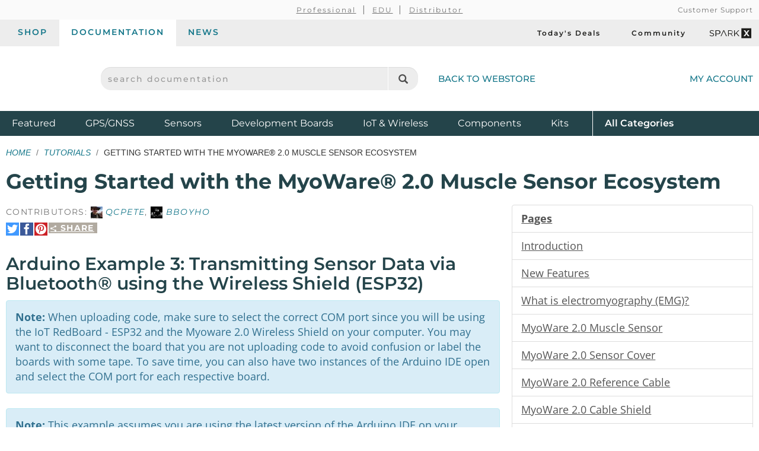

--- FILE ---
content_type: text/html;charset=UTF-8
request_url: https://learn.sparkfun.com/tutorials/getting-started-with-the-myoware-20-muscle-sensor-ecosystem/arduino-example-3-transmitting-sensor-data-via-bluetooth-using-the-wireless-shield-esp32
body_size: 9598
content:
<!DOCTYPE html>
<html lang="en">
  <head>
    <!-- Google Tag Manager -->
<script>(function(w,d,s,l,i){w[l]=w[l]||[];w[l].push({'gtm.start':
new Date().getTime(),event:'gtm.js'});var f=d.getElementsByTagName(s)[0],
j=d.createElement(s),dl=l!='dataLayer'?'&l='+l:'';j.async=true;j.src=
'https://www.googletagmanager.com/gtm.js?id='+i+dl;f.parentNode.insertBefore(j,f);
})(window,document,'script','dataLayer','GTM-WLMFVVN');</script>
<!-- End Google Tag Manager -->
    <meta charset="utf-8">
          <meta name="viewport" content="width=device-width, initial-scale=1"> <!-- mobile mode if small screen device -->
    
    <title>Getting Started with the MyoWare® 2.0 Muscle Sensor Ecosystem - SparkFun Learn</title>

          <link rel="canonical" href="https://learn.sparkfun.com/tutorials/getting-started-with-the-myoware-20-muscle-sensor-ecosystem/all">
              <link rel="prev" href="https://learn.sparkfun.com/tutorials/getting-started-with-the-myoware-20-muscle-sensor-ecosystem/myoware-arduino-library">
              <link rel="next" href="https://learn.sparkfun.com/tutorials/getting-started-with-the-myoware-20-muscle-sensor-ecosystem/even-more-examples">
    
    <link href="/css/bootstrap.min.css?rev=1765313542" rel="stylesheet">
    <link rel="stylesheet" href="/css/theme.github.css?rev=1765313542" type="text/css" media="screen" />    <link rel="alternate" type="application/atom+xml" title="Education Blog" href="https://learn.sparkfun.com/feeds/blog" />
    <link rel="alternate" type="application/atom+xml" title="Tutorials" href="https://learn.sparkfun.com/feeds/tutorials" />
    <link rel="alternate" type="application/atom+xml" title="Education Blog Comments" href="https://learn.sparkfun.com/feeds/blog_comments" />
    <link rel="alternate" type="application/atom+xml" title="Tutorial Comments" href="https://learn.sparkfun.com/feeds/tutorial_comments" />
  </head>

  <body id=learn class="layout-default no-type tutorials-view" ontouchstart="">
    <!-- Google Tag Manager (noscript) -->
<noscript><iframe src="https://www.googletagmanager.com/ns.html?id=GTM-WLMFVVN"
height="0" width="0" style="display:none;visibility:hidden"></iframe></noscript>
<!-- End Google Tag Manager (noscript) -->
    <script>;</script>
    <div class="wrapper" itemscope itemtype="http://schema.org/WebSite">
      <meta itemprop="url" content="https://learn.sparkfun.com/">
      <div class=wrapper-inner>

    <header>
  <div class="support-nav-container container-fluid hidden-xs">
    <div class="container">
      <div class="support-nav">
        <div aria-hidden="true">&nbsp;</div>

        <div>
          <ul class="professional-links">
            <li><a href="https://www.sparkfun.com/professional">Professional</a></li>
            <li><a href="https://www.sparkfun.com/education">EDU</a>            <li><a href="https://www.sparkfun.com/become-a-distributor">Distributor</a>          </ul>
        </div>

        <div class="cs">
          <a href="https://www.sparkfun.com/support">Customer Support</a>        </div>
      </div>
    </div>
  </div>

  <div class="top-nav-buttons container-fluid hidden-xs">
    <div class="container">
      <div class="tab-bar">
        <ul class="tab-navigation" aria-label="sparkfun.com navigation">
  <li><a href="https://www.sparkfun.com/">Shop</a></li>
  <li class="active"><a href="https://learn.sparkfun.com/">Documentation</a></li>
  <li class=""><a href="https://news.sparkfun.com/">News</a></li>
</ul>

<ul class="sale-links" aria-label="Deals and special interests">
  <li><a href="https://www.sparkfun.com/todays-deals"><span class="icon-header icon-header-sale" aria-hidden="true"></span>Today's Deals</a></li>
  <li><a href="https://community.sparkfun.com/" target="_blank"><span class=" icon-header icon-header-community" aria-hidden="true"></span>Community</a></li>
  <li><a class="sparkx" href="https://www.sparkfun.com/sparkx"><span class="sfe-icon-sparkx"><span class="sr-only">SparkX</span></span></a></li>
</ul>
      </div>
    </div>
  </div>

  <div class="container">
    <div class="header-content">
      <div class="logo-container">
        <button id="mobile-nav-menu-trigger" class="mobile-menu-button btn-unstyled hidden-sm hidden-md hidden-lg" type="button" aria-label="Open navigation menu">
          <span class="glyphicon glyphicon-menu-hamburger" aria-hidden="true"></span>
        </button>

        <a class="logo" href="https://www.sparkfun.com/">
          <span class="logo-sfe-primary"><span class="visuallyhidden">SparkFun Electronics - sparkfun.com</span></span>
        </a>
      </div>

      <div class="search-block">
                  <form id="search_form" class="search-block-form" action="https://learn.sparkfun.com/search/results" method="get">
            <label for="global-search" class="sr-only">search documentation</label>
            <input name="term" id="global-search" class="form-control" type="text" value="" placeholder="search documentation" autocomplete="off">
            <button type="submit" class="glyphicon glyphicon-search global-search-icon" aria-label="Search"></button>
          </form>
        
        <a href="https://www.sparkfun.com/" class="hidden-xs">Back to Webstore<span class="icon-header icon-header-undo" aria-hidden="true"></span></a>
      </div>

        <a class="account-link" href="https://www.sparkfun.com/customer/account">
          <span class="img-account-silhouette visible-xs-inline-block"><span class="sr-only">My Account</span></span>
          <span class="hidden-xs">My Account</span>
        </a>

    </div>
  </div>

  <div class="header-nav container-fluid hidden-xs">
    <div class="container">
      <ul class="nav-product-categories" aria-label="Featured product categories">
  <li><a href="https://www.sparkfun.com/featured">Featured <span class="sr-only">Products</span></a></li>
  <li><a href="https://www.sparkfun.com/gnss">GPS/GNSS</a></li>
  <li><a href="https://www.sparkfun.com/sensors">Sensors</a></li>
  <li><a href="https://www.sparkfun.com/development-boards">Development Boards</a></li>
  <li class="header-nav-iot"><a href="https://www.sparkfun.com/iot-wireless">IoT & Wireless</a></li>
  <li class="header-nav-components"><a href="https://www.sparkfun.com/components">Components</a></li>
  <li class="header-nav-kits"><a href="https://www.sparkfun.com/kits">Kits</a></li>
  <li class="all-cat"><a href="https://www.sparkfun.com/all-categories"><span class="visible-xs-inline">Shop </span>All <span class="sr-only">Product</span> Categories</a></li>
</ul>
    </div>
  </div>
  <div id="nav-mobile-menu" class="nav-mobile-menu" aria-labelledby="nav-mobile-menu-heading" aria-role="dialog" aria-modal="true">
    <h2 id="nav-mobile-menu-heading" class="sr-only">Navigation menu</h2>
    <ul class="mobile-menu-tabs">
      <li class="active"><a>Menu</a></li>
      <li><a href="https://www.sparkfun.com/customer/account">Account</a></li>
    </ul>
    <ul class="nav-product-categories" aria-label="Featured product categories">
  <li><a href="https://www.sparkfun.com/featured">Featured <span class="sr-only">Products</span></a></li>
  <li><a href="https://www.sparkfun.com/gnss">GPS/GNSS</a></li>
  <li><a href="https://www.sparkfun.com/sensors">Sensors</a></li>
  <li><a href="https://www.sparkfun.com/development-boards">Development Boards</a></li>
  <li class="header-nav-iot"><a href="https://www.sparkfun.com/iot-wireless">IoT & Wireless</a></li>
  <li class="header-nav-components"><a href="https://www.sparkfun.com/components">Components</a></li>
  <li class="header-nav-kits"><a href="https://www.sparkfun.com/kits">Kits</a></li>
  <li class="all-cat"><a href="https://www.sparkfun.com/all-categories"><span class="visible-xs-inline">Shop </span>All <span class="sr-only">Product</span> Categories</a></li>
</ul>
    <ul class="tab-navigation" aria-label="sparkfun.com navigation">
  <li><a href="https://www.sparkfun.com/">Shop</a></li>
  <li class="active"><a href="https://learn.sparkfun.com/">Documentation</a></li>
  <li class=""><a href="https://news.sparkfun.com/">News</a></li>
</ul>

<ul class="sale-links" aria-label="Deals and special interests">
  <li><a href="https://www.sparkfun.com/todays-deals"><span class="icon-header icon-header-sale" aria-hidden="true"></span>Today's Deals</a></li>
  <li><a href="https://community.sparkfun.com/" target="_blank"><span class=" icon-header icon-header-community" aria-hidden="true"></span>Community</a></li>
  <li><a class="sparkx" href="https://www.sparkfun.com/sparkx"><span class="sfe-icon-sparkx"><span class="sr-only">SparkX</span></span></a></li>
</ul>
  </div>
</header>

    
    <div class=content>
      <div class=container id=airlock>

        
        
<div class=main-title>
  <ul class="breadcrumb">
    <li><a href="https://learn.sparkfun.com/">Home</a></li>
    <li><a href="https://learn.sparkfun.com/tutorials">Tutorials</a></li>
    <li>Getting Started with the MyoWare® 2.0 Muscle Sensor Ecosystem</li>
      </ul>

  <h1>
    Getting Started with the MyoWare® 2.0 Muscle Sensor Ecosystem  </h1>

</div>


<a id=nav_toggle_pages class="nav_toggle nav-toggle-trigger" href="#"><span>&#8801;</span> Pages</a>

<div id="tutorial" class="row">

  <div id="sections" class="col-sm-8 tutorial-page">

    <div class="contributors">
                      Contributors:
                <span class="contributor-alias"><img src="https://cdn.sparkfun.com/avatar/f4f3cfa206713c4cee74e50b8ddf07cd?d=retro&s=20&r=pg" /> QCPete</span>, <span class="contributor-alias"><img src="https://cdn.sparkfun.com/avatar/814545d7cad2a95dda668529c61c99d0?d=retro&s=20&r=pg" /> bboyho</span>          </div>

    <div class="share-link-inline">

  <a class="share-link-toggle" href="#">
    <span class="share-title">
      <span class="sfe-icon-share"></span>
      Share    </span>
  </a>

  <div class="share-link-inner dialog">
    Use this URL to share:<br>
    <input class="form-control input-sm" type="text" value="http://sfe.io/t1956" onclick="$(this).trigger('select');">

    <div class="share-social">

      <a rel=nofollow onclick="return $(this).sfeutil('track_link',this,'Share','clicked','tumblr');" href="https://www.tumblr.com/share/link?url=http%3A%2F%2Fsfe.io%2Ft1956&name=Getting+Started+with+the+MyoWare%C2%AE+2.0+Muscle+Sensor+Ecosystem" title="Share on Tumblr"><span class="sfe-icon-tumblr hidetext"><span>Share on Tumblr</span></span></a>

      <a rel=nofollow onclick="return $(this).sfeutil('track_link',this,'Share','clicked','reddit');" href="https://www.reddit.com/submit?url=http%3A%2F%2Fsfe.io%2Ft1956" title="Submit to reddit"><span class="sfe-icon-reddit hidetext"><span>Submit to reddi</span></span></a>

    </div>

    </div>
  
  <div class="share-social">

    <a rel=nofollow onclick="return $(this).sfeutil('track_link',this,'Share','clicked','twitter');" href="https://twitter.com/intent/tweet?text=Getting+Started+with+the+MyoWare%C2%AE+2.0+Muscle+Sensor+Ecosystem&url=http%3A%2F%2Fsfe.io%2Ft1956&via=sparkfun" title="Share on Twitter"><span class="sfe-icon-twitter hidetext"><span>Share on Twitter</span></span></a>

    <a rel=nofollow onclick="return $(this).sfeutil('track_link',this,'Share','clicked','facebook');" href="http://www.facebook.com/sharer.php?u=http%3A%2F%2Fsfe.io%2Ft1956&t=Getting+Started+with+the+MyoWare%C2%AE+2.0+Muscle+Sensor+Ecosystem" title="Share on Facebook"><span class="sfe-icon-facebook-nobox hidetext"><span>Share on Facebook</span></span></a>

          <a rel=nofollow onclick="return $(this).sfeutil('track_link',this,'Share','clicked','pinterest');" href="https://www.pinterest.com/pin/create/button/?url=http%3A%2F%2Fsfe.io%2Ft1956&media=https%3A%2F%2Fcdn.sparkfun.com%2F%2Fassets%2Flearn_tutorials%2F1%2F9%2F5%2F6%2FMyoWare_V20_LED_Shield_Standalone.gif&description=Getting+Started+with+the+MyoWare%C2%AE+2.0+Muscle+Sensor+Ecosystem" title="Pin It"><span class="sfe-icon-pinterest hidetext"><span>Pin It</span></span></a>
    
  </div>

  
</div>

    <h2>Arduino Example 3: Transmitting Sensor Data via Bluetooth® using the Wireless Shield (ESP32)</h2>
    <div class="alert alert-info" role="alert">
  <b>Note:</b> When uploading code, make sure to select the correct COM port since you will be using the IoT RedBoard - ESP32 and the Myoware 2.0 Wireless Shield on your computer. You may want to disconnect the board that you are not uploading code to avoid confusion or label the boards with some tape. To save time, you can also have two instances of the Arduino IDE open and select the COM port for each respective board. 
</div>

<div class="alert alert-info">
<b>Note:</b> This example assumes you are using the latest version of the Arduino IDE on your desktop. If this is your first time using Arduino, please review our tutorial on <a href="https://learn.sparkfun.com/tutorials/installing-arduino-ide">installing the Arduino IDE.</a> Since this example uses the IoT RedBoard - ESP32 and MyoWare 2.0 Wireless Shield for Bluetooth, please check out our <a href="https://learn.sparkfun.com/tutorials/installing-board-definitions-in-the-arduino-ide/installing-a-third-party-board-definition">guide on installing board definitions</a>.
</div>

<p>The following example requires the Wireless Shield and a BLE module to send and receive sensor data from one muscle sensor. This is useful for users that need a clean signal or want to transmit the sensor data wirelessly.</p>

<p><div class="center-block text-center"> <a href="https://cdn.sparkfun.com/assets/learn_tutorials/1/9/5/6/DEV-23387_MyoWare_2p0_Wireless_Shield_Peripheral_Connected_IoT_RedBoard_ESP32_Central_Label.jpg"><img src="https://cdn.sparkfun.com/r/600-600/assets/learn_tutorials/1/9/5/6/DEV-23387_MyoWare_2p0_Wireless_Shield_Peripheral_Connected_IoT_RedBoard_ESP32_Central_Label.jpg" alt="Setup with Peripheral and Central Labeled" /></a> </div></p>

<p>For an explanation of how Bluetooth peripheral and central devices work, we recommend looking at the <a href="https://www.arduino.cc/reference/en/libraries/arduinoble/">Arduino reference language under the ArduinoBLE Library</a> for a quick introduction.</p>

<div class="alert alert-info">
    <b>Note:</b> At the time of writing we were using the following versions for the Arduino IDE, ESP32 board definitions, and ArduinoBLE Arduino Library:
    <br /><br />
    <ul>
      <li><b>Arduino IDE v2.3.2</b></li>
      <li><b>esp32 by Espressif Systems v2.0.14</b></li>
      <li><b>ArduinoBLE by Arduino v1.3.6</b></li>
      <li><b>MyoWare Arduino Library v1.0.0</b></li>
    </ul>
</div>

<h3>Example 3a: Bluetooth Peripheral "Send"</h3>

<p>This example is for those that are modifying the firmware on the MyoWare 2.0 Wireless Shield. This is useful if you have more than one peripheral device. The example code uses a MyoWare 2.0 Wireless Shield to transmit the analog reading wirelessly via Bluetooth. Connect the MyoWare 2.0 Wireless Shield to your Computer if you have not already. Select the Power Source and flip the power switch to the ON position.</p>

<p><div class="center-block text-center"> <a href="https://cdn.sparkfun.com/assets/learn_tutorials/1/9/5/6/DEV-23387_MyoWare_2p0_Wireless_Shield_Charge_Upload_Arduino.jpg"><img src="https://cdn.sparkfun.com/r/600-600/assets/learn_tutorials/1/9/5/6/DEV-23387_MyoWare_2p0_Wireless_Shield_Charge_Upload_Arduino.jpg" alt="USB Between Wireless Shield/Muscle Sensor and Computer" /></a> </div></p>

<p>This particular example uses code from the MyoWare Arduino Library which is located in a different GitHub repository. With the library installed, head to the menu and select the following: <strong>File</strong> > <strong>Examples</strong> > <strong>MyoWare Arduino Library</strong> >  <strong><a href="https://github.com/AdvancerTechnologies/MyoWare-Arduino-Library/blob/main/examples/MyoWareBLEPeripheral/MyoWareBLEPeripheral.ino">MyoWareBLEPeripheral</a></strong>.</p>

<p><div class="center-block text-center"> <a href="https://cdn.sparkfun.com/assets/learn_tutorials/1/9/5/6/Arduino_IDE_ESP32_MyoWare_Wireless_Shield_BLE_Peripheral_Device.JPG"><img src="https://cdn.sparkfun.com/r/600-600/assets/learn_tutorials/1/9/5/6/Arduino_IDE_ESP32_MyoWare_Wireless_Shield_BLE_Peripheral_Device.JPG" alt="Screenshot MyoWareBLEPeripheral.ino opened in Arduino IDE" /></a> </div></p>

<p>By default, the Wireless Shield includes firmware to act as a peripheral device. For users connecting more than one Wireless Shield to your central device, we recommend changing the BLE peripheral device name with a unique name. For this example, you would change the number in the following line of code in the <b>MyoWareBLEPeripheral.ino</b> for each additional peripheral device:</p>

<pre><code>language:c
const String localName = "MyoWareSensor1";  // recommend making this unique for 
                                            // each Wireless shield (e.g. MyoWareSensor1,
                                            // MyoWareSensor2, ...)&lt;/code&gt;&lt;/pre&gt;
</code></pre>

<p>The second Wireless Shield would need to have the <code class="language-c">localname</code> changed to <code class="language-c">MyoWareSensor2</code>.</p>

<pre><code>language:c
const String localName = "MyoWareSensor2";  // recommend making this unique for 
                                                // each Wireless shield (e.g. MyoWareSensor1,
                                                // MyoWareSensor2, ...)
</code></pre>

<p>If you have not already, select your Board and associated COM port (in this case, the <strong>ESP32 Dev Module</strong> on COM10). Then upload the modified code to the board.</p>

<h3>Example 3b: Bluetooth Central "Receive"</h3>

<p>The following example uses an IoT RedBoard - ESP32 to receive the analog reading from the peripheral MyoWare 2.0 Wireless Shield. Of course, users can also use other Arduino boards that support Arduino BLE. Connect the IoT RedBoard - ESP32 to your computer if you have not already.</p>

<p><div class="center-block text-center"> <a href="https://cdn.sparkfun.com/assets/learn_tutorials/1/9/5/6/IoT_RedBoard_ESP32_USB_Cable.jpg"><img src="https://cdn.sparkfun.com/r/600-600/assets/learn_tutorials/1/9/5/6/IoT_RedBoard_ESP32_USB_Cable.jpg" alt="USB Cable to IoT RedBoard- ESP32" /></a> </div></p>

<p>This particular example uses code from the MyoWare Arduino Library as well. With the library installed, head to the menu and select the following: <strong>File</strong> > <strong>Examples</strong> > <strong>MyoWare Arduino Library</strong> > <strong><a href="https://github.com/AdvancerTechnologies/MyoWare-Arduino-Library/blob/main/examples/MyoWareBLECentral/MyoWareBLECentral.ino">MyoWareBLECentral</a></strong> .</p>

<p><div class="center-block text-center"> <a href="https://cdn.sparkfun.com/assets/learn_tutorials/1/9/5/6/Arduino_IDE_ESP32_MyoWare_Wireless_Shield_BLE_Central_Device.JPG"><img src="https://cdn.sparkfun.com/r/600-600/assets/learn_tutorials/1/9/5/6/Arduino_IDE_ESP32_MyoWare_Wireless_Shield_BLE_Central_Device.JPG" alt="Screenshot of MyoWareBLE_Central.ino Open in the Arduino IDE" /></a> </div></p>

<p>If you have not already, select your Board and associated COM port (in this case, the <strong>SparkFun ESP32 IoT RedBoard</strong> on <strong>COM10</strong>). Then upload the code to the board.</p>

<h3>What You Should See</h3>

<div class="alert alert-info" role="alert">
  <b>Note:</b> When initially powering the MyoWare 2.0 Wireless Shield and Muscle Sensor, we recommend relaxing the target muscles.
</div>

<p>Choose a target muscle group, prepare the skin with alcohol wipes, remove the backs of the electrodes, and attach the stack to a muscle group. In this case, we used the forearm. Turn the POWER switch to the ON position.</p>

<p><div class="center-block text-center"> <a href="https://cdn.sparkfun.com/assets/learn_tutorials/1/9/5/6/DEV-23387_MyoWare_2p0_Wireless_Shield_Attached_To_Forearm_Wireless_Connect_IoT_RedBoard.jpg"><img src="https://cdn.sparkfun.com/r/600-600/assets/learn_tutorials/1/9/5/6/DEV-23387_MyoWare_2p0_Wireless_Shield_Attached_To_Forearm_Wireless_Connect_IoT_RedBoard.jpg" alt="Muscle Sensor, Wireless Shield, and EMG Pads attached to the forearm" /></a> </div></p>

<p>With the IoT RedBoard - ESP32 still connected to your computer, open <a href="https://learn.sparkfun.com/tutorials/terminal-basics/arduino-serial-monitor-windows-mac-linux">Arduino Serial Monitor</a> set at <strong>115200</strong> baud. If the Bluetooth fails to connect, try pushing the reset button on the Peripheral first, wait about 5 seconds, then hit the reset button on the Central.</p>

<ul>
<li>Reset Peripheral</li>
<li>Wait 5 seconds</li>
<li>Reset Central</li>
<li>Enjoy BT Connection</li>
</ul>

<div class="alert alert-info" role="alert">
  <b>Note:</b> ArduinoBLE does not support reconnecting two devices. If you lose connection, you must follow this hardware reset sequence again.
</div>

<div class="alert alert-info" role="alert">
  <b>Note:</b> ArduinoBLE does not support connecting more than three peripheral devices.
</div>

<table class="table table-hover table-striped table-bordered">
  <tr align="center">
   <td><a href="https://cdn.sparkfun.com/assets/learn_tutorials/1/9/5/6/DEV-23387_MyoWare_2p0_Wireless_Shield_Reset.jpg"><img src="https://cdn.sparkfun.com/r/600-600/assets/learn_tutorials/1/9/5/6/DEV-23387_MyoWare_2p0_Wireless_Shield_Reset.jpg" alt="Reset MyoWare 2.0 Wireless Sensor"></a></td>
   <td><a href="https://cdn.sparkfun.com/assets/learn_tutorials/1/9/5/6/IoT_RedBoard_USB_Reset.jpg"><img src="https://cdn.sparkfun.com/r/600-600/assets/learn_tutorials/1/9/5/6/IoT_RedBoard_USB_Reset.jpg" alt="Reset IoT RedBoard - ESP32"></a></td>
  </tr>
  <tr align="center">
    <td><i>Reset MyoWare 2.0 Wireless Sensor</i></td>
    <td><i>Reset IoT RedBoard - ESP32</i></td>
  </tr>
</table>

<p>Once connected, the muscle sensor readings will be transmitted wirelessly to the central device. Try flexing your muscle to see if you can see the values increase. Below are the readings in the Serial Monitor and Serial Plotter while flexing and then relaxing a forearm muscle.</p>

<p><div class="center-block text-center"> <a href="https://cdn.sparkfun.com/assets/learn_tutorials/1/9/5/6/Arduino_ESP32_Output_MyoWare_Wireless_Shield_Forearm_Flex.JPG"><img src="https://cdn.sparkfun.com/r/600-600/assets/learn_tutorials/1/9/5/6/Arduino_ESP32_Output_MyoWare_Wireless_Shield_Forearm_Flex.JPG" alt="IoT RedBoard - ESP32 Sensor Output through Arduino Serial Monitor and Serial Plotter" /></a> </div></p>

<p>For users looking for a graphical view of the output, close the Arduino Serial Monitor for the Bluetooth set as the Central device (i.e the IoT RedBoard - ESP32 receiving the sensor data). Then open the Arduino Serial Plotter. You should see something similar to the output as shown above. In this case, we flexed our forearm muscle causing the values to increase. Relaxing the muscle caused the values to decrease.</p>
        <div class="share-link-inline">

  <a class="share-link-toggle" href="#">
    <span class="share-title">
      <span class="sfe-icon-share"></span>
      Share    </span>
  </a>

  <div class="share-link-inner dialog">
    Use this URL to share:<br>
    <input class="form-control input-sm" type="text" value="http://sfe.io/t1956" onclick="$(this).trigger('select');">

    <div class="share-social">

      <a rel=nofollow onclick="return $(this).sfeutil('track_link',this,'Share','clicked','tumblr');" href="https://www.tumblr.com/share/link?url=http%3A%2F%2Fsfe.io%2Ft1956&name=Getting+Started+with+the+MyoWare%C2%AE+2.0+Muscle+Sensor+Ecosystem" title="Share on Tumblr"><span class="sfe-icon-tumblr hidetext"><span>Share on Tumblr</span></span></a>

      <a rel=nofollow onclick="return $(this).sfeutil('track_link',this,'Share','clicked','reddit');" href="https://www.reddit.com/submit?url=http%3A%2F%2Fsfe.io%2Ft1956" title="Submit to reddit"><span class="sfe-icon-reddit hidetext"><span>Submit to reddi</span></span></a>

    </div>

    </div>
  
  <div class="share-social">

    <a rel=nofollow onclick="return $(this).sfeutil('track_link',this,'Share','clicked','twitter');" href="https://twitter.com/intent/tweet?text=Getting+Started+with+the+MyoWare%C2%AE+2.0+Muscle+Sensor+Ecosystem&url=http%3A%2F%2Fsfe.io%2Ft1956&via=sparkfun" title="Share on Twitter"><span class="sfe-icon-twitter hidetext"><span>Share on Twitter</span></span></a>

    <a rel=nofollow onclick="return $(this).sfeutil('track_link',this,'Share','clicked','facebook');" href="http://www.facebook.com/sharer.php?u=http%3A%2F%2Fsfe.io%2Ft1956&t=Getting+Started+with+the+MyoWare%C2%AE+2.0+Muscle+Sensor+Ecosystem" title="Share on Facebook"><span class="sfe-icon-facebook-nobox hidetext"><span>Share on Facebook</span></span></a>

          <a rel=nofollow onclick="return $(this).sfeutil('track_link',this,'Share','clicked','pinterest');" href="https://www.pinterest.com/pin/create/button/?url=http%3A%2F%2Fsfe.io%2Ft1956&media=https%3A%2F%2Fcdn.sparkfun.com%2F%2Fassets%2Flearn_tutorials%2F1%2F9%2F5%2F6%2FMyoWare_V20_LED_Shield_Standalone.gif&description=Getting+Started+with+the+MyoWare%C2%AE+2.0+Muscle+Sensor+Ecosystem" title="Pin It"><span class="sfe-icon-pinterest hidetext"><span>Pin It</span></span></a>
    
  </div>

  
</div>

    <hr>

    <div class="page-nav clearfix">

      <div class="pull-right">
        <a href="https://learn.sparkfun.com/tutorials/getting-started-with-the-myoware-20-muscle-sensor-ecosystem/all" class="btn">
          View as a single page
        </a>

                  <a href="https://learn.sparkfun.com/tutorials/getting-started-with-the-myoware-20-muscle-sensor-ecosystem/even-more-examples" class="btn btn-primary">
            Next Page &rarr;<br>
            <small>Even More Examples!</small>
          </a>
              </div>

              <a href="https://learn.sparkfun.com/tutorials/getting-started-with-the-myoware-20-muscle-sensor-ecosystem/myoware-arduino-library" class="btn">
          &larr; Previous Page<br>
          <small>MyoWare Arduino Library</small>
        </a>
      
    </div>
  </div>

  <div class="col-sm-4 nav-menu" id="nav-pages">
    <div id="sidebar_affix">
      <div id="tutorial-pages" class="list-group">
        <a class="list-group-item"><b>Pages</b></a>
                  <a data-pageid="9815" class="list-group-item " href="https://learn.sparkfun.com/tutorials/getting-started-with-the-myoware-20-muscle-sensor-ecosystem/introduction">
            Introduction          </a>
                  <a data-pageid="10446" class="list-group-item " href="https://learn.sparkfun.com/tutorials/getting-started-with-the-myoware-20-muscle-sensor-ecosystem/new-features">
            New Features          </a>
                  <a data-pageid="9816" class="list-group-item " href="https://learn.sparkfun.com/tutorials/getting-started-with-the-myoware-20-muscle-sensor-ecosystem/what-is-electromyography-emg">
            What is electromyography (EMG)?          </a>
                  <a data-pageid="9817" class="list-group-item " href="https://learn.sparkfun.com/tutorials/getting-started-with-the-myoware-20-muscle-sensor-ecosystem/myoware-20-muscle-sensor">
            MyoWare 2.0  Muscle Sensor          </a>
                  <a data-pageid="9821" class="list-group-item " href="https://learn.sparkfun.com/tutorials/getting-started-with-the-myoware-20-muscle-sensor-ecosystem/myoware-20-sensor-cover">
            MyoWare 2.0 Sensor Cover          </a>
                  <a data-pageid="10330" class="list-group-item " href="https://learn.sparkfun.com/tutorials/getting-started-with-the-myoware-20-muscle-sensor-ecosystem/myoware-20-reference-cable">
            MyoWare 2.0 Reference Cable          </a>
                  <a data-pageid="9818" class="list-group-item " href="https://learn.sparkfun.com/tutorials/getting-started-with-the-myoware-20-muscle-sensor-ecosystem/myoware-20-cable-shield">
            MyoWare 2.0 Cable Shield          </a>
                  <a data-pageid="9820" class="list-group-item " href="https://learn.sparkfun.com/tutorials/getting-started-with-the-myoware-20-muscle-sensor-ecosystem/-myoware-20-power-shield">
             MyoWare 2.0 Power Shield          </a>
                  <a data-pageid="9819" class="list-group-item " href="https://learn.sparkfun.com/tutorials/getting-started-with-the-myoware-20-muscle-sensor-ecosystem/-myoware-20-led-shield">
             MyoWare 2.0 LED Shield          </a>
                  <a data-pageid="9823" class="list-group-item " href="https://learn.sparkfun.com/tutorials/getting-started-with-the-myoware-20-muscle-sensor-ecosystem/-myoware-20-link-shield">
             MyoWare 2.0 Link Shield          </a>
                  <a data-pageid="9822" class="list-group-item " href="https://learn.sparkfun.com/tutorials/getting-started-with-the-myoware-20-muscle-sensor-ecosystem/-myoware-20-arduino-shield">
             MyoWare 2.0  Arduino Shield          </a>
                  <a data-pageid="12739" class="list-group-item " href="https://learn.sparkfun.com/tutorials/getting-started-with-the-myoware-20-muscle-sensor-ecosystem/myoware-20-wireless-shield">
            MyoWare 2.0 Wireless Shield          </a>
                  <a data-pageid="9824" class="list-group-item " href="https://learn.sparkfun.com/tutorials/getting-started-with-the-myoware-20-muscle-sensor-ecosystem/hardware-hookup">
            Hardware Hookup          </a>
                  <a data-pageid="10442" class="list-group-item " href="https://learn.sparkfun.com/tutorials/getting-started-with-the-myoware-20-muscle-sensor-ecosystem/standalone-example-0-leds">
            Standalone Example 0: LED(s)          </a>
                  <a data-pageid="9825" class="list-group-item " href="https://learn.sparkfun.com/tutorials/getting-started-with-the-myoware-20-muscle-sensor-ecosystem/arduino-example-1-analog-read---single-sensor">
            Arduino Example 1: Analog Read - Single Sensor          </a>
                  <a data-pageid="10434" class="list-group-item " href="https://learn.sparkfun.com/tutorials/getting-started-with-the-myoware-20-muscle-sensor-ecosystem/arduino-example-2-transmitting-sensor-data-via-bluetooth---single-sensor">
            Arduino Example 2: Transmitting Sensor Data via Bluetooth® - Single Sensor          </a>
                  <a data-pageid="10444" class="list-group-item " href="https://learn.sparkfun.com/tutorials/getting-started-with-the-myoware-20-muscle-sensor-ecosystem/more-examples">
            More Examples!          </a>
                  <a data-pageid="12740" class="list-group-item " href="https://learn.sparkfun.com/tutorials/getting-started-with-the-myoware-20-muscle-sensor-ecosystem/myoware-arduino-library">
            MyoWare Arduino Library          </a>
                  <a data-pageid="12741" class="list-group-item active" href="https://learn.sparkfun.com/tutorials/getting-started-with-the-myoware-20-muscle-sensor-ecosystem/arduino-example-3-transmitting-sensor-data-via-bluetooth-using-the-wireless-shield-esp32">
            Arduino Example 3: Transmitting Sensor Data via Bluetooth® using the Wireless Shield (ESP32)          </a>
                  <a data-pageid="12742" class="list-group-item " href="https://learn.sparkfun.com/tutorials/getting-started-with-the-myoware-20-muscle-sensor-ecosystem/even-more-examples">
            Even More Examples!          </a>
                  <a data-pageid="9828" class="list-group-item " href="https://learn.sparkfun.com/tutorials/getting-started-with-the-myoware-20-muscle-sensor-ecosystem/troubleshooting">
            Troubleshooting          </a>
                  <a data-pageid="9827" class="list-group-item " href="https://learn.sparkfun.com/tutorials/getting-started-with-the-myoware-20-muscle-sensor-ecosystem/resources-and-going-further">
            Resources and Going Further          </a>
              </div>

      <div class="list-group">
        <a class="list-group-item" href="https://learn.sparkfun.com/tutorials/getting-started-with-the-myoware-20-muscle-sensor-ecosystem/discuss">
          Comments
          <span class="badge">0</span>
        </a>
        <a class="list-group-item" href="https://learn.sparkfun.com/tutorials/getting-started-with-the-myoware-20-muscle-sensor-ecosystem/all">
          Single Page
        </a>
        <a class="list-group-item" hhref="#" onclick="window.print(); return false;">
          Print
        </a>
      </div>

  <!--
      -->

      <ul class="list-group">
        <li class="list-group-item"><b>Tags</b></li>
        <li class="list-group-item"><ul class="tags-list">
  <li>
    <a class="tag" href="https://learn.sparkfun.com/tutorials/tags/arduino">Arduino</a>  </li>
  <li>
    <a class="tag" href="https://learn.sparkfun.com/tutorials/tags/artemis">Artemis</a>  </li>
  <li>
    <a class="tag" href="https://learn.sparkfun.com/tutorials/tags/biometrics">Biometrics</a>  </li>
  <li>
    <a class="tag" href="https://learn.sparkfun.com/tutorials/tags/ble">BLE</a>  </li>
  <li>
    <a class="tag" href="https://learn.sparkfun.com/tutorials/tags/bluetooth">Bluetooth</a>  </li>
  <li>
    <a class="tag" href="https://learn.sparkfun.com/tutorials/tags/esp32">ESP32</a>  </li>
  <li>
    <a class="tag" href="https://learn.sparkfun.com/tutorials/tags/hookup">Hookup</a>  </li>
  <li>
    <a class="tag" href="https://learn.sparkfun.com/tutorials/tags/leds">LEDs</a>  </li>
  <li>
    <a class="tag" href="https://learn.sparkfun.com/tutorials/tags/power">Power</a>  </li>
  <li>
    <a class="tag" href="https://learn.sparkfun.com/tutorials/tags/sensors">Sensors</a>  </li>
  <li>
    <a class="tag" href="https://learn.sparkfun.com/tutorials/tags/shields">Shields</a>  </li>
  <li>
    <a class="tag" href="https://learn.sparkfun.com/tutorials/tags/wearables">Wearables</a>  </li>
  <li>
    <a class="tag" href="https://learn.sparkfun.com/tutorials/tags/wireless">Wireless</a>  </li>
</ul>
</li>
      </ul>

      <ul class="list-group">
        <li class="list-group-item"><b>License</b></li>
        <li class="list-group-item">
          <span class="sfe-icon-cc">
            <span class="visuallyhidden">Creative Commons</span>
          </span>
          <small>tutorials are <a href="https://creativecommons.org/licenses/by-sa/4.0/" target="new">CC BY-SA 4.0</a></small>
        </li>
      </ul>
    </div>
  </div>

</div>

      </div> <!-- /container -->
    </div> <!-- /content -->

    <footer>
  <div class="container">

  <div class="row">
      <div class="col-sm-6 col-md-4">
        <div class="footer-col-inner">
          <h3>About SparkFun</h3>
          <ul>
            <li><a href="https://www.sparkfun.com/about-sparkfun">Read Our Story</a></li>
            <li><a href="https://www.sparkfun.com/press-and-media">Press &amp; Media</a></li>
            <li><a href="http://www.sparkfuneducation.com" target="_blank">SparkFun Education <span class="glyphicon glyphicon-new-window"></span></a></li>
            <li><a href="https://www.sparkfun.com/jobs">Job Openings</a></li>
          </ul>

          <h3>Partner With Us</h3>
          <ul>
            <li><a href="https://www.sparkfun.com/partner">See Our Partners</a></li>
            <li><a href="https://www.sparkfun.com/services">View Our Services</a></li>
            <li><a href="https://www.sparkfun.com/become-a-distributor">Become a Distributor/Reseller</a></li>
            <li><a href="https://www.sparkfun.com/volume-sales">Receive Volume Discounts</a></li>
          </ul>
        </div>
      </div>
      <div class="col-sm-6 col-md-4">
        <div class="footer-col-inner">
          <h3>Support</h3>
          <ul>
            <li><a href="https://www.sparkfun.com/support">Customer Support</a></li>
            <li><a href="https://www.sparkfun.com/payments">Purchase Order &amp; Payment Terms</a></li>
            <li><a href="https://www.sparkfun.com/technical-assistance">Technical Assistance</a></li>
            <li><a href="https://www.sparkfun.com/faq">FAQs</a></li>
          </ul>
          <h3>Site Information</h3>
          <ul>
            <li><a href="https://www.sparkfun.com/terms">Terms Of Service</a></li>
            <li><a href="https://www.sparkfun.com/privacy">Privacy Policy</a></li>
            <li><a href="https://www.sparkfun.com/compliance">Compliance</a></li>
            <li><a href="https://www.sparkfun.com/sitemap">Site Map</a></li>
          </ul>
        </div>
      </div>
      <div class="col-sm-6 col-md-4">
        <div class="footer-col-inner">
          <h3>Subscribe</h3>
          <script charset="utf-8" type="text/javascript" src="//js.hsforms.net/forms/embed/v2.js"></script>
          <script>
            hbspt.forms.create({
              region: "na1",
              portalId: "2224003",
              formId: "257ad1af-ab9e-4275-8788-cbad81cc229e"
            });
          </script>
        </div>
      </div>
      <div class="col-sm-6 col-md-4">
        <div class="footer-col-inner">
          <h3>View Our Social Channels</h3>
          <ul class="spew">
            <li><a href="https://www.youtube.com/sparkfun" target="_blank" class="icon-social-youtube"><span class="sr-only">YouTube</span></a></li>
            <li><a href="https://www.instagram.com/sparkfun/" target="_blank" class="icon-social-instagram"><span class="sr-only">Instagram</span></a></li>
            <li><a href="https://www.github.com/sparkfun" target="_blank" class="icon-social-github"><span class="sr-only">GitHub</span></a></li>
            <li><a href="https://www.facebook.com/SparkFun" target="_blank" class="icon-social-facebook"><span class="sr-only">Facebook</span></a></li>
            <li><a href="https://twitter.com/sparkfun" target="_blank" class="icon-social-twitter"><span class="sr-only">Twitter</span></a></li>
            <li><a href="https://www.sparkfun.com/feeds" class="icon-social-rss"><span class="sr-only">RSS</span></a></li>
            <li><a href="https://www.tiktok.com/@sparkfun.electronics?lang=en" target="_blank" class="icon-social-tiktok"><span class="sr-only">TikTok</span></a></li>
          </ul>
        </div>
      </div>
    </div><!-- end .row -->
    <div class="row">
      <div class="col-xs-12 text-center">
        <p class="copyleft">
          <strong>SparkFun Electronics&nbsp;&reg;</strong>
          <span class="hidden-xs hidden-sm">/</span>
          <br class="visible-xs-inline visible-sm-inline"/>
          6333 Dry Creek Parkway,
          <br class="visible-xs-inline"/>
          Niwot, CO 80503
        </p>
      </div>
    </div><!-- end .row -->
  </div><!-- end .container -->
</footer>

      </div><!-- end .wrapper-inner -->
    </div><!-- end .wrapper -->

    <script type="text/javascript">
      var SFECONFIG = {
        dnt: false,
        http_server: 'http://learn.sparkfun.com',
        https_server: 'https://learn.sparkfun.com',
        http_static: 'https://cdn.sparkfun.com',
        learn_server: 'https://learn.sparkfun.com',
        news_server: 'https://news.sparkfun.com',
        base_url: '/',
        url: '/',
        controller: 'tutorials',
        action: 'view',
        entity_id: '',
        auth: false,
        sparkrev: '1765313542',
        search_key: 'search-sngw3quge7ojic1tgr4eft5c',
        search_url: 'https://sparkfun-electronics.ent.us-central1.gcp.cloud.es.io/api/as/v1/engines/sparkfun-01/search'
      };
    </script>
          <script src="//cdnjs.cloudflare.com/ajax/libs/jquery/3.6.0/jquery.min.js"></script>
      <script src="//ajax.googleapis.com/ajax/libs/jqueryui/1.13.2/jquery-ui.min.js"></script>
      <script src="/js/learn-built.min.js?sparkrev=1765313542"></script>
    
    <script>
      $.sfe();
      $.shared();
      $('#learn').learn();
      $('#learn').sfeutil();
    </script>
                            <script src="/js/tutorials-built.min.js?sparkrev=1765313542"></script>
                                    <script>
    var fbq = null;
  </script>
      
          <script type="text/javascript">
      (function(d,s,i,r) {
        if (d.getElementById(i)){return;}
        var n=d.createElement(s),e=d.getElementsByTagName(s)[0];
        n.id=i;n.src='//js.hs-analytics.net/analytics/'+(Math.ceil(new Date()/r)*r)+'/2224003.js';
        e.parentNode.insertBefore(n, e);
      })(document,"script","hs-analytics",300000);
    </script>
        <script type="text/javascript">
    setTimeout(function(){var a=document.createElement("script");
    var b=document.getElementsByTagName("script")[0];
    a.src=document.location.protocol+"//script.crazyegg.com/pages/scripts/0046/4761.js?"+Math.floor(new Date().getTime()/3600000);
    a.async=true;a.type="text/javascript";b.parentNode.insertBefore(a,b)}, 1);
  </script>
      </body>
</html>
